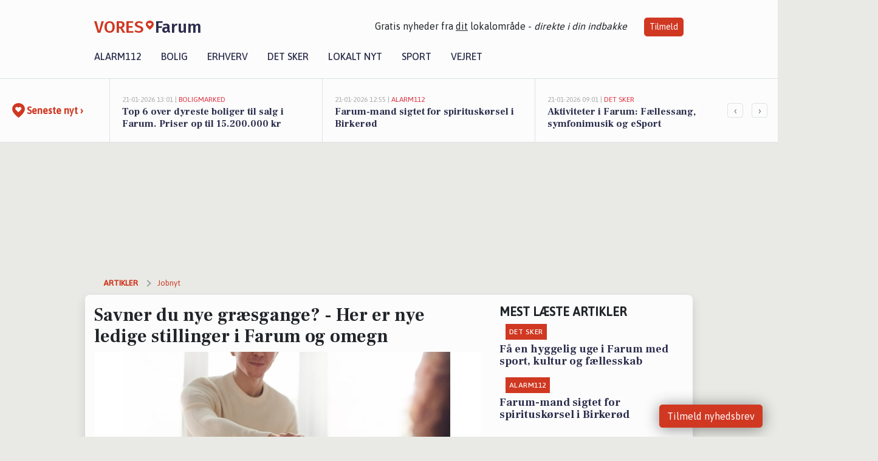

--- FILE ---
content_type: text/html; charset=utf-8
request_url: https://vores-farum.dk/a/savner-du-nye-graesgange-her-er-nye-ledige-stillinger-i-farum-og-omegn/022ffcb4-b33e-4653-bab6-3d89a7d18ee2
body_size: 17645
content:


<!DOCTYPE html>
<html lang="da">
<head>
    <meta charset="utf-8" />
    <meta name="viewport" content="width=device-width, initial-scale=1.0" />
    <title>Savner du nye gr&#xE6;sgange? - Her er nye ledige stillinger i Farum og omegn | VORES Farum</title>
    
    <link href='https://fonts.gstatic.com' rel='preconnect' crossorigin>
<link href='https://assets.vorescdn.dk' rel='preconnect' crossorigin>
    <link rel="manifest" href="/manifest.json">
        <meta name="description" content="Leder du efter nye udfordringer i 3520 Farum? F&#xE5; overblikket over jobmulighederne og v&#xE6;lg mellem over 9 forskellige jobopslag!" />


    <link rel="canonical" href="https://vores-farum.dk/a/savner-du-nye-graesgange-her-er-nye-ledige-stillinger-i-farum-og-omegn/022ffcb4-b33e-4653-bab6-3d89a7d18ee2">


<meta property="fb:app_id" content="603210533761694" />
    <meta property="fb:pages" content="113718376835768" />
        <meta property="og:type" content="article" />
        <meta property="og:image" content="https://assets.vorescdn.dk/vores-by/386c9c27-dfd3-479f-89ea-3b48482abcee.jpg?width=1200&amp;height=630&amp;mode=pad&amp;bgcolor=FFFFFF&amp;scale=both" />
        <meta property="article:published_date" content="2023-05-03T08:34:39" />
        <meta property="article:author" content="Mattias Sundroos " />

    <script type="application/ld+json">
        {"@context":"https://schema.org","@type":"NewsArticle","mainEntityOfPage":{"@type":"WebPage","@id":"https://vores-farum.dk/a/savner-du-nye-graesgange-her-er-nye-ledige-stillinger-i-farum-og-omegn/022ffcb4-b33e-4653-bab6-3d89a7d18ee2"},"headline":"Savner du nye græsgange? - Her er nye ledige stillinger i Farum og omegn","image":["https://assets.vorescdn.dk/vores-by/386c9c27-dfd3-479f-89ea-3b48482abcee.jpg"],"datePublished":"2023-05-03T08:34:39","dateModified":null,"author":{"@type":"Person","name":"Mattias Sundroos "},"publisher":{"@type":"Organization","name":"VORES Farum","logo":{"@type":"ImageObject","url":"https://vores-farum.dk/img/logo/site_square.png"}}}
    </script>



    <meta name="facebook-domain-verification" content="pcevmdyg3rld732vqbloicaploo648" />

    
<link rel="icon" type="image/png" href="/img/icons/icon-152x152.png" />
<link rel="apple-touch-icon" type="image/png" href="/favicon.png" />

<link rel="preload" as="style" href="https://fonts.googleapis.com/css?family=Frank&#x2B;Ruhl&#x2B;Libre:400,700|Asap:400,500|Fira&#x2B;Sans:500|Merriweather:400&amp;display=swap">
<link href="https://fonts.googleapis.com/css?family=Frank&#x2B;Ruhl&#x2B;Libre:400,700|Asap:400,500|Fira&#x2B;Sans:500|Merriweather:400&amp;display=swap" rel="stylesheet" />

<link rel="preload" as="style" href="/dist/main.css?v=4lVlcf_nVVhS9k3-PzDma9gPCqVzZa-xwe6Z3nUGu-A">
<link rel="stylesheet" href="/dist/main.css?v=4lVlcf_nVVhS9k3-PzDma9gPCqVzZa-xwe6Z3nUGu-A" />
        <script type="text/javascript">
        window.dataLayer = window.dataLayer || [];
        window.dataLayer.push({
            dlv_page_type: "artikel_vip",
            dlv_category: "Jobnyt",
            dlv_source: "JobNet"
        });
    </script>

    
    
<script>
var voresConfiguration = {"modules":["floating-subscribe"],"site":{"name":"Farum","siteName":"VORES Farum","hostname":"vores-farum.dk","facebookPageId":113718376835768,"instagramHandle":""},"bannerPlaceholder":{"salesEmail":"salg@voresdigital.dk?subject=Henvendelse fra VORES Farum","logo":"https://assets.vorescdn.dk/remote/vores-farum.dk/img/logo/site.png?width=250"},"facebookAppId":"603210533761694","googleSignInClientId":"643495767278-bqenl96m5li36d9c3e1a1ujch1giorgn.apps.googleusercontent.com","products":{"groceryPlusProductId":"832729fc-0197-4a09-a829-2ad24ec33c74"},"csrf":"CfDJ8FuIb0WNFg9DhYJimJMeEWi9_2v8YV2Ec3uffHsjopzvcm8D4U3tgXySCKEtvUYVkoqPHJ8u8nN-6WO9K5vV2kuMMr6Ax3w0THHyc6417ArO9FEytTnI-oWWTl_8nh2y-DYqpoxI64BD81PQTBamitM","gtmId":"GTM-PMFG7C7"}
</script>

<script src="/dist/essentials-bundle.js?v=hjEg4_jAEA1nYcyRynaMY4wTMfjlzT6aiRLaBhOhzEo" defer></script>
    
<script type="text/javascript">
var utag_data = {
}
</script>
<!-- Loading script asynchronously -->
<script type="text/javascript">
    (function(a,b,c,d){
    a='//tags.tiqcdn.com/utag/jysk-fynske-medier/partners/prod/utag.js';
    b=document;c='script';d=b.createElement(c);d.src=a;d.type='text/java'+c;d.async=true;
    a=b.getElementsByTagName(c)[0];a.parentNode.insertBefore(d,a);
    })();
</script>


<script async='async' src='//macro.adnami.io/macro/hosts/adsm.macro.voresdigital.dk.js'></script>


<script src="//zrzzqdBnFEBxKXGb4.ay.delivery/manager/zrzzqdBnFEBxKXGb4" type="text/javascript" referrerpolicy="no-referrer-when-downgrade"></script>


<script>window.googletag = window.googletag || {cmd: []};</script>
<script>
    googletag.cmd.push(function(){
        googletag.pubads().setTargeting('vd_page', "vores-farum.dk");
googletag.pubads().setTargeting('vd_category', "jobnyt");googletag.pubads().setTargeting('vd_type', "artikel_vip");    });
</script>
</head>
<body>
    

<div class="d-flex flex-column">
    

<header class="" id="header">
    <nav class="navbar navbar-expand-md navbar-light sticky ">
        <div class="container">
            <div class="d-flex flex-wrap align-items-center w-100 justify-content-between">
                    <a class="logo" href="/">
        <span>VORES</span><div class="logo-icon"><img alt="" src="/img/logo/homeheart.svg" aria-hidden="true" /></div><span>Farum</span>
                    </a>
                    <burger-menu></burger-menu>
                    <div class="d-none d-lg-block">
                        <span>Gratis nyheder fra <u>dit</u> lokalområde - <i>direkte i din indbakke</i></span>
                        <button onclick="vmh.showSubscribeModal('Header')" class="ml-4 btn btn-sm btn-primary">Tilmeld</button>
                    </div>
            </div>
                <div class="d-flex flex-wrap align-items-center">
                    
                    <div class="collapse navbar-collapse text-right text-md-center" id="navbarMenu">
                        <ul class="navbar-nav mr-auto mt-2 mt-lg-0">

                            <li class="nav-item">
                                <a class="nav-link" href="/alarm112">
                                    Alarm112
                                </a>
                            </li>
                            <li class="nav-item">
                                <a class="nav-link" href="/bolig">
                                    Bolig
                                </a>
                            </li>
                            <li class="nav-item" site="Site">
                                <a class="nav-link" href="/erhverv">
                                    Erhverv
                                </a>
                            </li>
                            <li class="nav-item">
                                <a class="nav-link" href="/detsker">
                                    Det sker
                                </a>
                            </li>
                            <li class="nav-item">
                                <a class="nav-link" href="/lokaltnyt">
                                    Lokalt nyt
                                </a>
                            </li>
                            <li class="nav-item">
                                <a class="nav-link" href="/sport">
                                    Sport
                                </a>
                            </li>
                            <li class="nav-item align-middle">
                                
                            </li>
                            <li class="nav-item align-middle">
                                <a class="nav-link align-items-center" href="/vejret">
                                    Vejret
                                </a>
                            </li>
                        </ul>
                    </div>
                </div>
        </div>
    </nav>
</header>
    <div class="d-flex flex-column flex-grow-1">
        <div class="flex-grow-1">
                
<div class="news-bar">
    <!-- Label section -->
    <div class="news-bar-label">
        <a class="article-icon" href="/artikler">
            <b class="news-title">Seneste nyt &rsaquo;</b>
        </a>
    </div>

    <!-- News slider section -->
    <div class="news-slider">
            <a class="article-link" href="/artikler?contentId=3745a8ba-f762-4e7a-84e4-9bf05d4b6fae" ga-track-kpi="" data-action="click_article" data-itemid="3745a8ba-f762-4e7a-84e4-9bf05d4b6fae" data-itemtype="Content" data-itemcategory="Boligmarked" data-placement="1" data-container="news_bar_preview">
                <div class="news-bar-item" ga-track-impression="" data-itemid="3745a8ba-f762-4e7a-84e4-9bf05d4b6fae" data-itemtype="Content" data-itemcategory="Boligmarked" data-placement="1" data-container="news_bar_preview">
                    <div class="timeago">21-01-2026 13:01 | </div>
                    <div class="category">Boligmarked</div>
                    <b class="news-title">Top 6 over dyreste boliger til salg i Farum. Priser op til 15.200.000 kr</b>
                </div>
            </a>
            <a class="article-link" href="/artikler?contentId=056d32b8-ea6e-46e8-b7dc-1389d49ed6d6" ga-track-kpi="" data-action="click_article" data-itemid="056d32b8-ea6e-46e8-b7dc-1389d49ed6d6" data-itemtype="Content" data-itemcategory="Alarm112" data-placement="2" data-container="news_bar_preview">
                <div class="news-bar-item" ga-track-impression="" data-itemid="056d32b8-ea6e-46e8-b7dc-1389d49ed6d6" data-itemtype="Content" data-itemcategory="Alarm112" data-placement="2" data-container="news_bar_preview">
                    <div class="timeago">21-01-2026 12:55 | </div>
                    <div class="category">Alarm112</div>
                    <b class="news-title">Farum-mand sigtet for spiritusk&#xF8;rsel i Birker&#xF8;d</b>
                </div>
            </a>
            <a class="article-link" href="/artikler?contentId=179ae7cc-2434-4d3a-92aa-a591035632ae" ga-track-kpi="" data-action="click_article" data-itemid="179ae7cc-2434-4d3a-92aa-a591035632ae" data-itemtype="Content" data-itemcategory="Det sker" data-placement="3" data-container="news_bar_preview">
                <div class="news-bar-item" ga-track-impression="" data-itemid="179ae7cc-2434-4d3a-92aa-a591035632ae" data-itemtype="Content" data-itemcategory="Det sker" data-placement="3" data-container="news_bar_preview">
                    <div class="timeago">21-01-2026 09:01 | </div>
                    <div class="category">Det sker</div>
                    <b class="news-title">Aktiviteter i Farum: F&#xE6;llessang, symfonimusik og eSport</b>
                </div>
            </a>
            <a class="article-link" href="/artikler?contentId=3948e910-14db-41e6-a7fa-6c839fd88c25" ga-track-kpi="" data-action="click_article" data-itemid="3948e910-14db-41e6-a7fa-6c839fd88c25" data-itemtype="Content" data-itemcategory="Alarm112" data-placement="4" data-container="news_bar_preview">
                <div class="news-bar-item" ga-track-impression="" data-itemid="3948e910-14db-41e6-a7fa-6c839fd88c25" data-itemtype="Content" data-itemcategory="Alarm112" data-placement="4" data-container="news_bar_preview">
                    <div class="timeago">20-01-2026 16:04 | </div>
                    <div class="category">Alarm112</div>
                    <b class="news-title">Bilist overs&#xE5; r&#xF8;dt lys: Kollision i kryds</b>
                </div>
            </a>
            <a class="article-link" href="/artikler?contentId=03e92a7a-806d-4b0e-a463-f93d1acca815" ga-track-kpi="" data-action="click_article" data-itemid="03e92a7a-806d-4b0e-a463-f93d1acca815" data-itemtype="Content" data-itemcategory="Alarm112" data-placement="5" data-container="news_bar_preview">
                <div class="news-bar-item" ga-track-impression="" data-itemid="03e92a7a-806d-4b0e-a463-f93d1acca815" data-itemtype="Content" data-itemcategory="Alarm112" data-placement="5" data-container="news_bar_preview">
                    <div class="timeago">19-01-2026 14:04 | </div>
                    <div class="category">Alarm112</div>
                    <b class="news-title">Frederiksborg Brand og Redning: Oprydning efter f&#xE6;rdselsuheld</b>
                </div>
            </a>
            <a class="article-link" href="/artikler?contentId=98760563-eeaa-4fa5-b66e-321db5a2e86c" ga-track-kpi="" data-action="click_article" data-itemid="98760563-eeaa-4fa5-b66e-321db5a2e86c" data-itemtype="Content" data-itemcategory="Det sker" data-placement="6" data-container="news_bar_preview">
                <div class="news-bar-item" ga-track-impression="" data-itemid="98760563-eeaa-4fa5-b66e-321db5a2e86c" data-itemtype="Content" data-itemcategory="Det sker" data-placement="6" data-container="news_bar_preview">
                    <div class="timeago">18-01-2026 12:02 | </div>
                    <div class="category">Det sker</div>
                    <b class="news-title">F&#xE5; en hyggelig uge i Farum med sport, kultur og f&#xE6;llesskab</b>
                </div>
            </a>
            <a class="article-link" href="/artikler?contentId=2e2bace7-20a2-4b0b-b227-04c87042bf5b" ga-track-kpi="" data-action="click_article" data-itemid="2e2bace7-20a2-4b0b-b227-04c87042bf5b" data-itemtype="Content" data-itemcategory="Boligmarked" data-placement="7" data-container="news_bar_preview">
                <div class="news-bar-item" ga-track-impression="" data-itemid="2e2bace7-20a2-4b0b-b227-04c87042bf5b" data-itemtype="Content" data-itemcategory="Boligmarked" data-placement="7" data-container="news_bar_preview">
                    <div class="timeago">18-01-2026 10:00 | </div>
                    <div class="category">Boligmarked</div>
                    <b class="news-title">Rytterg&#xE5;rdsvej 20 er til salg for kun 2.195.000 kr.: Se de billigste boliger til salg i Farum her</b>
                </div>
            </a>
            <a class="article-link" href="/artikler?contentId=38036cb9-24bd-419f-bb00-bc9212309554" ga-track-kpi="" data-action="click_article" data-itemid="38036cb9-24bd-419f-bb00-bc9212309554" data-itemtype="Content" data-itemcategory="Alarm112" data-placement="8" data-container="news_bar_preview">
                <div class="news-bar-item" ga-track-impression="" data-itemid="38036cb9-24bd-419f-bb00-bc9212309554" data-itemtype="Content" data-itemcategory="Alarm112" data-placement="8" data-container="news_bar_preview">
                    <div class="timeago">14-01-2026 16:01 | </div>
                    <div class="category">Alarm112</div>
                    <b class="news-title">Frederiksborg Brand og Redning: Brand i bygning</b>
                </div>
            </a>
            <a class="article-link" href="/artikler?contentId=2a003e3d-2f6c-4d22-b89b-4c71bfe3158a" ga-track-kpi="" data-action="click_article" data-itemid="2a003e3d-2f6c-4d22-b89b-4c71bfe3158a" data-itemtype="Content" data-itemcategory="Alarm112" data-placement="9" data-container="news_bar_preview">
                <div class="news-bar-item" ga-track-impression="" data-itemid="2a003e3d-2f6c-4d22-b89b-4c71bfe3158a" data-itemtype="Content" data-itemcategory="Alarm112" data-placement="9" data-container="news_bar_preview">
                    <div class="timeago">14-01-2026 16:01 | </div>
                    <div class="category">Alarm112</div>
                    <b class="news-title">Frederiksborg Brand og Redning: Brand i bygning</b>
                </div>
            </a>
            <a class="article-link" href="/artikler?contentId=84c776f7-9cab-44f2-b994-b2d4781d3133" ga-track-kpi="" data-action="click_article" data-itemid="84c776f7-9cab-44f2-b994-b2d4781d3133" data-itemtype="Content" data-itemcategory="Boligmarked" data-placement="10" data-container="news_bar_preview">
                <div class="news-bar-item" ga-track-impression="" data-itemid="84c776f7-9cab-44f2-b994-b2d4781d3133" data-itemtype="Content" data-itemcategory="Boligmarked" data-placement="10" data-container="news_bar_preview">
                    <div class="timeago">14-01-2026 13:01 | </div>
                    <div class="category">Boligmarked</div>
                    <b class="news-title">Brudedalen 42 og 2 andre boliger er kommet til salg denne uge i Farum - se boligerne her.</b>
                </div>
            </a>
    </div>

        <!-- Navigation section -->
        <div class="news-bar-navigation">
            <button class="btn btn-outline-secondary" onclick="scrollNewsBar(-350)">&lsaquo;</button>
            <button class="btn btn-outline-secondary" onclick="scrollNewsBar(350)">&rsaquo;</button>
        </div>
</div>
            <div class="container pt-3">
                            <div class="step_sticky step_sticky_left">
    <div data-ay-manager-id="div-gpt-ad-sticky_1">
        <script type="text/javascript">
            window.ayManagerEnv = window.ayManagerEnv || { cmd : []};
            window.ayManagerEnv.cmd.push(function() {
                ayManagerEnv.display("div-gpt-ad-sticky_1");
            });
        </script>
    </div>
</div>
                            <div class="step_sticky step_sticky_right">
    <div data-ay-manager-id="div-gpt-ad-sticky_2">
        <script type="text/javascript">
            window.ayManagerEnv = window.ayManagerEnv || { cmd : []};
            window.ayManagerEnv.cmd.push(function() {
                ayManagerEnv.display("div-gpt-ad-sticky_2");
            });
        </script>
    </div>
</div>
                            
<div class="step_billboard">
    <div data-ay-manager-id="div-gpt-ad-billboard_1">
        <script type="text/javascript">
            window.ayManagerEnv = window.ayManagerEnv || { cmd : []};
            window.ayManagerEnv.cmd.push(function() {
                ayManagerEnv.display("div-gpt-ad-billboard_1");
            });
        </script>
    </div>
</div>
                

<div class="vip-page my-3">
    <div class="row">
        <div class="container">

                
    <div class="row breadcrumbs py-2">
        <div class="col">
            <ol itemscope itemtype="http://schema.org/BreadcrumbList" class="list-unstyled my-0 col d-flex">
                <li itemprop="itemListElement" itemscope itemtype="http://schema.org/ListItem">
                    <a href="/artikler" itemid="/artikler" class="section" itemscope itemtype="http://schema.org/Thing" itemprop="item">
                        <span itemprop="name">Artikler</span>
                    </a>
                    <meta itemprop="position" content="1" />
                </li>
                    <li class="" itemprop="itemListElement" itemscope itemtype="http://schema.org/ListItem">
                            <a href="/artikler/jobnyt" itemid="/artikler/jobnyt" itemscope itemtype="http://schema.org/Thing" itemprop="item">
                                <span itemprop="name">Jobnyt</span>
                            </a>
                        <meta itemprop="position" content="2" />
                    </li>
                    <li class="sr-only" itemprop="itemListElement" itemscope itemtype="http://schema.org/ListItem">
                            <span itemid="/a/savner-du-nye-graesgange-her-er-nye-ledige-stillinger-i-farum-og-omegn/022ffcb4-b33e-4653-bab6-3d89a7d18ee2" itemscope itemtype="http://schema.org/Thing" itemprop="item">
                                <span itemprop="name">Savner du nye gr&#xE6;sgange? - Her er nye ledige stillinger i Farum og omegn</span>
                            </span>
                        <meta itemprop="position" content="3" />
                    </li>
            </ol>
        </div>
    </div>

        </div>
    </div>


    <div class="row">
        <div class="container bg-white shadow pb-4 default-container-padding">
            <div class="row mt-3">
                <div class="col-12 col-lg-8">
                    <article id="022ffcb4-b33e-4653-bab6-3d89a7d18ee2" class="jobnetarticle desktop" data-id="022ffcb4-b33e-4653-bab6-3d89a7d18ee2"
         data-category="Jobnyt" data-assets='[{"id":"386c9c27-dfd3-479f-89ea-3b48482abcee","width":1280,"height":853}]'>
    <h1>
        Savner du nye gr&#xE6;sgange? - Her er nye ledige stillinger i Farum og omegn
    </h1>


            <div class="cover-img-container">
                <img class="cover-img" src="https://assets.vorescdn.dk/vores-by/386c9c27-dfd3-479f-89ea-3b48482abcee.jpg?width=635&amp;height=357&amp;mode=pad&amp;bgcolor=FFFFFF&amp;scale=both" srcset="https://assets.vorescdn.dk/vores-by/386c9c27-dfd3-479f-89ea-3b48482abcee.jpg?width=1270&amp;height=714&amp;mode=pad&amp;bgcolor=FFFFFF&amp;scale=both 2x, https://assets.vorescdn.dk/vores-by/386c9c27-dfd3-479f-89ea-3b48482abcee.jpg?width=635&amp;height=357&amp;mode=pad&amp;bgcolor=FFFFFF&amp;scale=both 1x" data-assetid="386c9c27-dfd3-479f-89ea-3b48482abcee" />
               
            </div>
    <div class="col-12 d-flex editor py-2 mt-1 mb-1 border-bottom border-top pl-0 align-items-center">
            <img alt="Profilbillede" class="mr-3 flex-shrink-0 rounded-circle" width="50" height="50" data-src="https://assets.vorescdn.dk/vores-by/b9e4f553-7d35-456e-99c7-bf3ffae1c00b.jpg?width=50&amp;height=50&amp;mode=crop" data-srcset="https://assets.vorescdn.dk/vores-by/b9e4f553-7d35-456e-99c7-bf3ffae1c00b.jpg?width=100&amp;height=100&amp;mode=crop 2x, https://assets.vorescdn.dk/vores-by/b9e4f553-7d35-456e-99c7-bf3ffae1c00b.jpg?width=50&amp;height=50&amp;mode=crop 1x" data-assetid="b9e4f553-7d35-456e-99c7-bf3ffae1c00b" />
            <div class="d-flex flex-column justify-content-center">
                <span class="article-author">Mattias Sundroos </span>
            </div>
            <div class="d-flex flex-wrap justify-content-end align-items-center" style="margin-left: auto;">

                
<a class="btn btn-sm btn-primary d-flex align-items-center justify-content-center" id="shareLinkBtn" style="white-space: nowrap" title="Del på Facebook" onclick="vmh.shareLink('https%3A%2F%2Fvores-farum.dk%2Fa%2Fsavner-du-nye-graesgange-her-er-nye-ledige-stillinger-i-farum-og-omegn%2F022ffcb4-b33e-4653-bab6-3d89a7d18ee2')">
	Del artikel <img alt="Del på facebook" class="ml-2" style="height: 18px;width: 18px;" src="/img/icons/icon-share-white.svg" />
</a>


            </div>
    </div>
    <div class="d-flex flex-wrap justify-content-between">
            <div>
                <img src="/img/icons/clock-icon.svg" alt="dato" style="height: 11px; width: 11px" />
                <time itemprop="dateCreated datePublished"
                      datetime="2023-05-03T06:34:39Z"
                      class="text-muted">
                    Onsdag d. 03. maj 2023 - kl. 08:34
                </time>
            </div>
    </div>
    <br />

    <div class="article-content">
        
        
<p>
    Savner du en ny kantineordning, kollegaer, eller trænger du bare til en ny chef? Så kan det være tid til, at finde et nyt job!
</p>
<p>
    Jobjunglen kan være svær at finde rundt i, og med de mange græsgange, kan det virke uoverskueligt at finde den grønneste.
</p>
<p>
    Vi har samlet de nyeste ledige stillinger i Farum og omegn, så du kan få inspiration - og måske dit nye job.
</p>
<p>
    Kender du én der trænger til at skifte chefen ud?
</p>

<br />
<ul class="list-unstyled">
        <li class="media pb-4 mb-4 border-bottom">
            <div>
                <a target="_blank" rel="nofollow noopener" href="https://job.jobnet.dk/CV/FindWork/Details/5820118">
                    <h5 class="mt-0">Sommerferieafl&#xF8;ser til Fures&#xF8; Rehabiliteringscenter</h5>
                </a>

                <span>Svanepunktet Rehabiliteringscenter</span>
                    <br />
                    <span><b>Indrykket:</b> 02-05-2023</span>
                <br />
                    <span><b>Ansøgningsfrist:</b> 30-05-2023</span>
            </div>
        </li>
        <li class="media pb-4 mb-4 border-bottom">
            <div>
                <a target="_blank" rel="nofollow noopener" href="https://job.jobnet.dk/CV/FindWork/Details/5818585">
                    <h5 class="mt-0">B&#xF8;rnehuset Lyngholm s&#xF8;ger to p&#xE6;dagogmedhj&#xE6;lpere til vores b&#xF8;rnehave</h5>
                </a>

                <span>B&#xF8;rnehuset Skovbakken</span>
                    <br />
                    <span><b>Indrykket:</b> 02-05-2023</span>
                <br />
                    <span><b>Ansøgningsfrist:</b> 06-05-2023</span>
            </div>
        </li>
        <li class="media pb-4 mb-4 border-bottom">
            <div>
                <a target="_blank" rel="nofollow noopener" href="https://job.jobnet.dk/CV/FindWork/Details/5820882">
                    <h5 class="mt-0">Solvangskolen i Farum s&#xF8;ger pr. 1. august nye l&#xE6;rere &#x2013; er du vores nye SOL[vang]STR&#xC5;LE?</h5>
                </a>

                <span>Solvangskolen</span>
                    <br />
                    <span><b>Indrykket:</b> 27-04-2023</span>
                <br />
                    <span><b>Ansøgningsfrist:</b> 15-05-2023</span>
            </div>
        </li>
        <li class="media pb-4 mb-4 border-bottom">
            <div>
                <a target="_blank" rel="nofollow noopener" href="https://job.jobnet.dk/CV/FindWork/Details/5817293">
                    <h5 class="mt-0">Fures&#xF8; Musikskole s&#xF8;ger en musikp&#xE6;dagog til holdundervisning p&#xE5; for- og grundskolen 15t/ugen</h5>
                </a>

                <span>Fures&#xF8; Musikskole</span>
                    <br />
                    <span><b>Indrykket:</b> 02-05-2023</span>
                <br />
                    <span><b>Ansøgningsfrist:</b> 10-05-2023</span>
            </div>
        </li>
        <li class="media pb-4 mb-4 border-bottom">
            <div>
                <a target="_blank" rel="nofollow noopener" href="https://job.jobnet.dk/CV/FindWork/Details/5810557">
                    <h5 class="mt-0">Digital Marketing Professional (part-time position)</h5>
                </a>

                <span>DynamicsPrint ApS</span>
                    <br />
                    <span><b>Indrykket:</b> 02-05-2023</span>
                <br />
                    <span><b>Ansøgningsfrist:</b> 08-05-2023</span>
            </div>
        </li>
        <li class="media pb-4 mb-4 border-bottom">
            <div>
                <a target="_blank" rel="nofollow noopener" href="https://job.jobnet.dk/CV/FindWork/Details/5823180">
                    <h5 class="mt-0">Produktionsmedarbejder Farum </h5>
                </a>

                <span>Farum Betonindustri A/S</span>
                    <br />
                    <span><b>Indrykket:</b> 01-05-2023</span>
                <br />
                    <span><b>Ansøgningsfrist:</b> 26-06-2023</span>
            </div>
        </li>
        <li class="media pb-4 mb-4 border-bottom">
            <div>
                <a target="_blank" rel="nofollow noopener" href="https://job.jobnet.dk/CV/FindWork/Details/5752003">
                    <h5 class="mt-0">P&#xE6;dagog eller erfaren hj&#xE6;lper s&#xF8;ges til 13 &#xE5;rig dreng med ADHD</h5>
                </a>

                <span>DUOS A/S</span>
                    <br />
                    <span><b>Indrykket:</b> 01-05-2023</span>
                    <br />
<b>Arbejdstider:</b> Dag, Aften                <br />
                    <span><b>Ansøgningsfrist:</b> 26-06-2023</span>
            </div>
        </li>
        <li class="media pb-4 mb-4 border-bottom">
            <div>
                <a target="_blank" rel="nofollow noopener" href="https://job.jobnet.dk/CV/FindWork/Details/5600050">
                    <h5 class="mt-0">Mass&#xF8;r med fleksible arbejdstider i Farum og omegn</h5>
                </a>

                <span>RaskRask</span>
                    <br />
                    <span><b>Indrykket:</b> 28-04-2023</span>
                    <br />
<b>Arbejdstider:</b> Dag, Aften, Weekend                <br />
                    <span><b>Ansøgningsfrist:</b> 23-06-2023</span>
            </div>
        </li>
        <li class="media pb-4 mb-4 border-bottom">
            <div>
                <a target="_blank" rel="nofollow noopener" href="https://job.jobnet.dk/CV/FindWork/Details/5821520">
                    <h5 class="mt-0">Reng&#xF8;ringsassistent, Farum</h5>
                </a>

                <span>Tennberg Reng&#xF8;ring ApS</span>
                    <br />
                    <span><b>Indrykket:</b> 27-04-2023</span>
                    <br />
<b>Arbejdstider:</b> Aften, Weekend                <br />
                    <span><b>Ansøgningsfrist:</b> 04-05-2023</span>
            </div>
        </li>
        <li class="media pb-4 mb-4 border-bottom">
            <div>
                <a target="_blank" rel="nofollow noopener" href="https://job.jobnet.dk/CV/FindWork/Details/5821239">
                    <h5 class="mt-0">Butiksassistent (fuld tid) - Farum</h5>
                </a>

                <span>JEM &amp; FIX A/S</span>
                    <br />
                    <span><b>Indrykket:</b> 26-04-2023</span>
                <br />
                    <span><b>Ansøgningsfrist:</b> 26-05-2023</span>
            </div>
        </li>


</ul>

    </div>
    
            <div class="d-flex flex-wrap justify-content-between">
                <small class="text-muted">Denne artikel er skrevet af Mattias Sundroos  og data er automatisk hentet fra eksterne kilder, herunder JobNet.</small>
            </div>


        <div class="d-flex flex-wrap justify-content-between">
                <small class="text-muted">Kilde: JobNet</small>
        </div>




        
    <div class="d-flex justify-content-center py-3 pb-5 w-100">
        <a class="b4nn3r w300_h160"
           aria-hidden="true"
           title="Reklame"
           href="https://www.lagersalg.com/?utm_source=vores-farum.dk&amp;utm_medium=banner"
           rel="noopener nofollow"
           target="_blank"
           data-background="https://assets.vorescdn.dk/vores-by/d19e68de-c90f-4037-8a36-804ae5516b95.jpg?width=300&amp;height=160&amp;mode=crop&amp;bgcolor=FFFFFF"
           data-backgroundretina="https://assets.vorescdn.dk/vores-by/d19e68de-c90f-4037-8a36-804ae5516b95.jpg?width=600&amp;height=320&amp;mode=crop&amp;bgcolor=FFFFFF"
           data-id="68790166-49f9-4a66-a320-a0700edd7a24"
           data-track="True"
           data-allowduplicates="False"
           data-onlyshowbannersfrombusinesseswithproductid="">
        </a>

</div>

</article>

                    <div class="row justify-content-center border-top py-3">
                        <div class="col-md-6 col-sm my-2">
                            <email-signup-widget 
    data-location="Article" 
    ></email-signup-widget>
                        </div>
                    </div>

                </div>
                <div class="col-12 col-lg-4 order-2 order-md-1">
                    
                        <div>
                                <h5 class="text-uppercase font-weight-bold pb-3">Mest læste artikler</h5>
        <div class="row pb-3 mb-3">
            <div class="col">
                

<a class="top-story article-link h-100" href="/a/faa-en-hyggelig-uge-i-farum-med-sport-kultur-og-faellesskab/98760563-eeaa-4fa5-b66e-321db5a2e86c" ga-track-impression="" data-itemid="98760563-eeaa-4fa5-b66e-321db5a2e86c" data-itemtype="Content" data-itemcategory="Det sker" data-container="medium_article_preview" ga-track-kpi="" data-action="click_article">
    <div class="top-story-header">
        <div class="img-container">
            <div class="img-bg " data-background="https://assets.vorescdn.dk/vores-by/0efdf911-0527-4739-a102-726315cb10f3.jpg?width=300&amp;height=169&amp;mode=max&amp;bgcolor=FFFFFF&amp;quality=90&amp;c.focus=faces" data-backgroundretina="https://assets.vorescdn.dk/vores-by/0efdf911-0527-4739-a102-726315cb10f3.jpg?width=600&amp;height=338&amp;mode=max&amp;bgcolor=FFFFFF&amp;quality=90&amp;c.focus=faces" data-assetid="0efdf911-0527-4739-a102-726315cb10f3">
            </div>
        </div>

        <div class="categories">   
                <div class="category">Det sker</div>
        </div>
        
    </div>

    <h2 class="mt-3 mb-0">F&#xE5; en hyggelig uge i Farum med sport, kultur og f&#xE6;llesskab</h2>
</a>
            </div>
        </div>
        <div class="row pb-3 mb-3">
            <div class="col">
                

<a class="top-story article-link h-100" href="/a/farum-mand-sigtet-for-spirituskoersel-i-birkeroed/056d32b8-ea6e-46e8-b7dc-1389d49ed6d6" ga-track-impression="" data-itemid="056d32b8-ea6e-46e8-b7dc-1389d49ed6d6" data-itemtype="Content" data-itemcategory="Alarm112" data-container="medium_article_preview" ga-track-kpi="" data-action="click_article">
    <div class="top-story-header">
        <div class="img-container">
            <div class="img-bg " data-background="https://assets.vorescdn.dk/vores-by/472cee18-87d9-44e3-907d-7a36f4803bfb.jpg?width=300&amp;height=169&amp;mode=max&amp;bgcolor=FFFFFF&amp;quality=90&amp;c.focus=faces" data-backgroundretina="https://assets.vorescdn.dk/vores-by/472cee18-87d9-44e3-907d-7a36f4803bfb.jpg?width=600&amp;height=338&amp;mode=max&amp;bgcolor=FFFFFF&amp;quality=90&amp;c.focus=faces" data-assetid="472cee18-87d9-44e3-907d-7a36f4803bfb">
            </div>
        </div>

        <div class="categories">   
                <div class="category">Alarm112</div>
        </div>
        
    </div>

    <h2 class="mt-3 mb-0">Farum-mand sigtet for spiritusk&#xF8;rsel i Birker&#xF8;d</h2>
</a>
            </div>
        </div>

                        </div>
                    
                    <div class="w-100 border-bottom py-3">
                        <a class="d-flex align-items-center cta" href="/brugerindhold/opret-lykoenskning">
                            <img class="mr-4" alt="lykønskning" src="/img/icons/icon-lykkeoenskning.svg" />
                            <span class="flex-grow-1">
                                Send en gratis lykønskning
                            </span>
                        </a>
                    </div>
                    <div class="w-100 border-bottom py-3">
                        <a class="d-flex align-items-center cta" href="/opret-mindeside">
                            <img class="mr-4" alt="mindeord" src="/img/icons/icon-mindeord.svg" />
                            <span class="flex-grow-1">
                                Opret mindeside
                            </span>
                        </a>
                    </div>
                    <div class="w-100 py-3">
                        <a class="d-flex align-items-center cta" href="/brugerindhold/opret-nyhed">
                            <img class="mr-4" alt="læserbidrag" src="/img/icons/icon-laeserbidrag.svg" />
                            <span class="flex-grow-1">
                                Indsend dit læserbidrag
                            </span>
                        </a>
                    </div>
                    <facebook-carousel data-breakpoints='{
                  "540": {
                    "slidesPerView": 2
                  },
                  "758": {
                    "slidesPerView": 3
                  },
                  "960": {
                    "slidesPerView": 1
                  }
                }'
                    data-container="facebook_post_carousel"></facebook-carousel>
                    <div class="mb-3">
                        <div class="w-100 d-flex justify-content-center border-bottom py-4">
        <div class="b4nn3r lazy w300_h160"
             data-size="w300_h160"
             data-placement=""
             data-allowplaceholder="False"
             data-onlyshowbannersfrombusinesseswithproductid="">
        </div>

</div>
                    </div>
                        
<div class="step_rectangle">
    <div data-ay-manager-id="div-gpt-ad-rectangle_1">
        <script type="text/javascript">
            window.ayManagerEnv = window.ayManagerEnv || { cmd : []};
            window.ayManagerEnv.cmd.push(function() {
                ayManagerEnv.display("div-gpt-ad-rectangle_1");
            });
        </script>
    </div>
</div>
                </div>
                    <div class="col-12 order-1 order-md-2">
                            
<div class="step_billboard">
    <div data-ay-manager-id="div-gpt-ad-billboard_2">
        <script type="text/javascript">
            window.ayManagerEnv = window.ayManagerEnv || { cmd : []};
            window.ayManagerEnv.cmd.push(function() {
                ayManagerEnv.display("div-gpt-ad-billboard_2");
            });
        </script>
    </div>
</div>
                    </div>
                <div class="col-12 order-3 order-md-3">
                    <div class="row mt-3">
                        <div class="col-12 col-lg-8">
                            
<div class="article-stream" style="padding-right: 5px; padding-left: 5px">
    
    <div class="mb-5">
        <div class="row">
            <div class="col">
                

<a class="cover-story article-link desktop" href="/a/top-6-over-dyreste-boliger-til-salg-i-farum-priser-op-til-15200000-kr/3745a8ba-f762-4e7a-84e4-9bf05d4b6fae" ga-track-impression="" data-itemid="3745a8ba-f762-4e7a-84e4-9bf05d4b6fae" data-itemtype="Content" data-itemcategory="Boligmarked" data-container="big_article_preview" ga-track-kpi="" data-action="click_article">
    <div class="cover-story-header">
        <div class="img-container">
            <div class="img-bg " style="background-image: url(https://assets.vorescdn.dk/vores-by/1809c403-9d97-4948-9c17-49c44ef4c392.jpg?width=630&amp;height=354&amp;mode=max&amp;bgcolor=FFFFFF&amp;c.focus=faces);" data-assetid="1809c403-9d97-4948-9c17-49c44ef4c392">
            </div>
        </div>

        <div class="categories">
                <div class="category">Boligmarked</div>
        </div>        
    </div>

    <h2 class="h1 mt-3">Top 6 over dyreste boliger til salg i Farum. Priser op til 15.200.000 kr</h2>
</a>
            </div>
        </div>
    </div>


    
    <div class="mb-5">
        <div class="row ">
            <div class="col-6" style="padding-right: 10px">
                

<a class="top-story article-link h-100" href="/a/farum-mand-sigtet-for-spirituskoersel-i-birkeroed/056d32b8-ea6e-46e8-b7dc-1389d49ed6d6" ga-track-impression="" data-itemid="056d32b8-ea6e-46e8-b7dc-1389d49ed6d6" data-itemtype="Content" data-itemcategory="Alarm112" data-container="medium_article_preview" ga-track-kpi="" data-action="click_article">
    <div class="top-story-header">
        <div class="img-container">
            <div class="img-bg " data-background="https://assets.vorescdn.dk/vores-by/472cee18-87d9-44e3-907d-7a36f4803bfb.jpg?width=300&amp;height=169&amp;mode=max&amp;bgcolor=FFFFFF&amp;quality=90&amp;c.focus=faces" data-backgroundretina="https://assets.vorescdn.dk/vores-by/472cee18-87d9-44e3-907d-7a36f4803bfb.jpg?width=600&amp;height=338&amp;mode=max&amp;bgcolor=FFFFFF&amp;quality=90&amp;c.focus=faces" data-assetid="472cee18-87d9-44e3-907d-7a36f4803bfb">
            </div>
        </div>

        <div class="categories">   
                <div class="category">Alarm112</div>
        </div>
        
    </div>

    <h2 class="mt-3 mb-0">Farum-mand sigtet for spiritusk&#xF8;rsel i Birker&#xF8;d</h2>
</a>
            </div>
            <div class="col-6" style="padding-left: 10px">
                

<a class="top-story article-link h-100" href="/a/aktiviteter-i-farum-faellessang-symfonimusik-og-esport/179ae7cc-2434-4d3a-92aa-a591035632ae" ga-track-impression="" data-itemid="179ae7cc-2434-4d3a-92aa-a591035632ae" data-itemtype="Content" data-itemcategory="Det sker" data-container="medium_article_preview" ga-track-kpi="" data-action="click_article">
    <div class="top-story-header">
        <div class="img-container">
            <div class="img-bg " data-background="https://assets.vorescdn.dk/vores-by/e04576d2-7ef7-464f-ba58-9932dca896e6.jpg?width=300&amp;height=169&amp;mode=max&amp;bgcolor=FFFFFF&amp;quality=90&amp;c.focus=faces" data-backgroundretina="https://assets.vorescdn.dk/vores-by/e04576d2-7ef7-464f-ba58-9932dca896e6.jpg?width=600&amp;height=338&amp;mode=max&amp;bgcolor=FFFFFF&amp;quality=90&amp;c.focus=faces" data-assetid="e04576d2-7ef7-464f-ba58-9932dca896e6">
            </div>
        </div>

        <div class="categories">   
                <div class="category">Det sker</div>
        </div>
        
    </div>

    <h2 class="mt-3 mb-0">Aktiviteter i Farum: F&#xE6;llessang, symfonimusik og eSport</h2>
</a>
            </div>
        </div>
    </div>


    
    <div class="mb-5">
        <div class="row ">
            <div class="col-6" style="padding-right: 10px">
                

<a class="top-story article-link h-100" href="/a/frederiksborg-brand-og-redning-oprydning-efter-faerdselsuheld/03e92a7a-806d-4b0e-a463-f93d1acca815" ga-track-impression="" data-itemid="03e92a7a-806d-4b0e-a463-f93d1acca815" data-itemtype="Content" data-itemcategory="Alarm112" data-container="medium_article_preview" ga-track-kpi="" data-action="click_article">
    <div class="top-story-header">
        <div class="img-container">
            <div class="img-bg " data-background="https://assets.vorescdn.dk/vores-by/1ad5e71e-b99e-4405-978f-5f37508b0290.jpg?width=300&amp;height=169&amp;mode=max&amp;bgcolor=FFFFFF&amp;quality=90&amp;c.focus=faces" data-backgroundretina="https://assets.vorescdn.dk/vores-by/1ad5e71e-b99e-4405-978f-5f37508b0290.jpg?width=600&amp;height=338&amp;mode=max&amp;bgcolor=FFFFFF&amp;quality=90&amp;c.focus=faces" data-assetid="1ad5e71e-b99e-4405-978f-5f37508b0290">
            </div>
        </div>

        <div class="categories">   
                <div class="category">Alarm112</div>
        </div>
        
    </div>

    <h2 class="mt-3 mb-0">Frederiksborg Brand og Redning: Oprydning efter f&#xE6;rdselsuheld</h2>
</a>
            </div>
            <div class="col-6" style="padding-left: 10px">
                

<a class="top-story article-link h-100" href="/a/faa-en-hyggelig-uge-i-farum-med-sport-kultur-og-faellesskab/98760563-eeaa-4fa5-b66e-321db5a2e86c" ga-track-impression="" data-itemid="98760563-eeaa-4fa5-b66e-321db5a2e86c" data-itemtype="Content" data-itemcategory="Det sker" data-container="medium_article_preview" ga-track-kpi="" data-action="click_article">
    <div class="top-story-header">
        <div class="img-container">
            <div class="img-bg " data-background="https://assets.vorescdn.dk/vores-by/0efdf911-0527-4739-a102-726315cb10f3.jpg?width=300&amp;height=169&amp;mode=max&amp;bgcolor=FFFFFF&amp;quality=90&amp;c.focus=faces" data-backgroundretina="https://assets.vorescdn.dk/vores-by/0efdf911-0527-4739-a102-726315cb10f3.jpg?width=600&amp;height=338&amp;mode=max&amp;bgcolor=FFFFFF&amp;quality=90&amp;c.focus=faces" data-assetid="0efdf911-0527-4739-a102-726315cb10f3">
            </div>
        </div>

        <div class="categories">   
                <div class="category">Det sker</div>
        </div>
        
    </div>

    <h2 class="mt-3 mb-0">F&#xE5; en hyggelig uge i Farum med sport, kultur og f&#xE6;llesskab</h2>
</a>
            </div>
        </div>
    </div>

    
    <div class="mb-5">
        <div class="row ">
            <div class="col-6" style="padding-right: 10px">
                

<a class="top-story article-link h-100" href="/a/ryttergaardsvej-20-er-til-salg-for-kun-2195000-kr-se-de-billigste-boliger-til-salg-i-farum-her/2e2bace7-20a2-4b0b-b227-04c87042bf5b" ga-track-impression="" data-itemid="2e2bace7-20a2-4b0b-b227-04c87042bf5b" data-itemtype="Content" data-itemcategory="Boligmarked" data-container="medium_article_preview" ga-track-kpi="" data-action="click_article">
    <div class="top-story-header">
        <div class="img-container">
            <div class="img-bg " data-background="https://assets.vorescdn.dk/vores-by/0122f9a0-7888-4f4a-9608-e4ea5b28b75f.jpg?width=300&amp;height=169&amp;mode=max&amp;bgcolor=FFFFFF&amp;quality=90&amp;c.focus=faces" data-backgroundretina="https://assets.vorescdn.dk/vores-by/0122f9a0-7888-4f4a-9608-e4ea5b28b75f.jpg?width=600&amp;height=338&amp;mode=max&amp;bgcolor=FFFFFF&amp;quality=90&amp;c.focus=faces" data-assetid="0122f9a0-7888-4f4a-9608-e4ea5b28b75f">
            </div>
        </div>

        <div class="categories">   
                <div class="category">Boligmarked</div>
        </div>
        
    </div>

    <h2 class="mt-3 mb-0">Rytterg&#xE5;rdsvej 20 er til salg for kun 2.195.000 kr.: Se de billigste boliger til salg i Farum her</h2>
</a>
            </div>
            <div class="col-6" style="padding-left: 10px">
                

<a class="top-story article-link h-100" href="/a/frederiksborg-brand-og-redning-brand-i-bygning/38036cb9-24bd-419f-bb00-bc9212309554" ga-track-impression="" data-itemid="38036cb9-24bd-419f-bb00-bc9212309554" data-itemtype="Content" data-itemcategory="Alarm112" data-container="medium_article_preview" ga-track-kpi="" data-action="click_article">
    <div class="top-story-header">
        <div class="img-container">
            <div class="img-bg " data-background="https://assets.vorescdn.dk/vores-by/ec44c6be-af32-4e20-9cf7-8646f65c8534.jpg?width=300&amp;height=169&amp;mode=max&amp;bgcolor=FFFFFF&amp;quality=90&amp;c.focus=faces" data-backgroundretina="https://assets.vorescdn.dk/vores-by/ec44c6be-af32-4e20-9cf7-8646f65c8534.jpg?width=600&amp;height=338&amp;mode=max&amp;bgcolor=FFFFFF&amp;quality=90&amp;c.focus=faces" data-assetid="ec44c6be-af32-4e20-9cf7-8646f65c8534">
            </div>
        </div>

        <div class="categories">   
                <div class="category">Alarm112</div>
        </div>
        
    </div>

    <h2 class="mt-3 mb-0">Frederiksborg Brand og Redning: Brand i bygning</h2>
</a>
            </div>
        </div>
    </div>



        

        <div class="row py-2 mb-5">
            <div class="col">
                
        <span class="sectionheader">Boliger til salg i Farum</span>
    <div class="row d-flex flex-wrap justify-content-between rentalproperties">
                <div class="col-12 col-sm-6 mb-3 mx-0">
                    
<div class="property">
        <div ga-track-impression="" data-itemid="a2043482-d28d-4edd-9639-04f16ff82840" data-itemtype="Property" data-customerid="" data-businessid="" data-placement="1" data-container="property_showcase" data-containervariant="standard">
            <a href="https://www.boliga.dk/bolig/2292777" target="_blank" rel="noopener" class="pb-4">

                <img alt="billede af boligen" data-src="https://assets.vorescdn.dk/remote/i.boliga.org/dk/550x/2292/2292777.jpg?width=640&amp;height=320&amp;mode=crop&amp;c.focus=faces" style="max-width:100%" class="pr-1" />

                <span class="rightlabel">5.895.000 kr</span>

                    <span class="rightlowerlabel">181 m<sup>2</sup></span>

                <h6 class="pt-2" style="color:#2B2D4C;font-weight:bold">Rytterhaven 4, 3520 Farum</h6>
            </a>
        </div>
</div>
                </div>
                <div class="col-12 col-sm-6 mb-3 mx-0">
                    
<div class="property">
        <div ga-track-impression="" data-itemid="32fd171d-4f09-4e61-aa5a-08e63044454d" data-itemtype="Property" data-customerid="" data-businessid="" data-placement="2" data-container="property_showcase" data-containervariant="standard">
            <a href="https://www.boliga.dk/bolig/2288780" target="_blank" rel="noopener" class="pb-4">

                <img alt="billede af boligen" data-src="https://assets.vorescdn.dk/remote/i.boliga.org/dk/550x/2288/2288780.jpg?width=640&amp;height=320&amp;mode=crop&amp;c.focus=faces" style="max-width:100%" class="pr-1" />

                <span class="rightlabel">4.975.000 kr</span>

                    <span class="rightlowerlabel">131 m<sup>2</sup></span>

                <h6 class="pt-2" style="color:#2B2D4C;font-weight:bold">Bavnebj&#xE6;rgspark 22, 3520 Farum</h6>
            </a>
        </div>
</div>
                </div>
                <div class="col-12 col-sm-6 mb-3 mx-0">
                    
<div class="property">
        <div ga-track-impression="" data-itemid="9a98c856-d67b-4c1e-89bf-194d3dbb51b2" data-itemtype="Property" data-customerid="" data-businessid="" data-placement="3" data-container="property_showcase" data-containervariant="standard">
            <a href="https://www.boliga.dk/bolig/2277739" target="_blank" rel="noopener" class="pb-4">

                <img alt="billede af boligen" data-src="https://assets.vorescdn.dk/remote/i.boliga.org/dk/550x/2277/2277739.jpg?width=640&amp;height=320&amp;mode=crop&amp;c.focus=faces" style="max-width:100%" class="pr-1" />

                <span class="rightlabel">9.950.000 kr</span>

                    <span class="rightlowerlabel">199 m<sup>2</sup></span>

                <h6 class="pt-2" style="color:#2B2D4C;font-weight:bold">Ganl&#xF8;sevej 41, 3520 Farum</h6>
            </a>
        </div>
</div>
                </div>
                <div class="col-12 col-sm-6 mb-3 mx-0">
                    
<div class="property">
        <div ga-track-impression="" data-itemid="bd9a506a-abc3-47f5-9d37-19c94e99ffaa" data-itemtype="Property" data-customerid="" data-businessid="" data-placement="4" data-container="property_showcase" data-containervariant="standard">
            <a href="https://www.boliga.dk/bolig/2288190" target="_blank" rel="noopener" class="pb-4">

                <img alt="billede af boligen" data-src="https://assets.vorescdn.dk/remote/i.boliga.org/dk/550x/2288/2288190.jpg?width=640&amp;height=320&amp;mode=crop&amp;c.focus=faces" style="max-width:100%" class="pr-1" />

                <span class="rightlabel">5.800.000 kr</span>

                    <span class="rightlowerlabel">132 m<sup>2</sup></span>

                <h6 class="pt-2" style="color:#2B2D4C;font-weight:bold">Brudev&#xE6;nget 35, 3520 Farum</h6>
            </a>
        </div>
</div>
                </div>

            <div class="col-12 lead-form font-sans">
                <lead-form data-csrf="CfDJ8FuIb0WNFg9DhYJimJMeEWjj8knkaR9rh5CxZiEW_NgtnNJURF7RQWjJORsVfvB4eupQZrr2Z6VMqcOSkUGYmOlSS8ikUH89k2Iie3p3CsIMla3172iB4iA-993jm2YnUAP1ijU-T_h2EHSds3rPSD0" data-eventsection="PropertyShowcase" />
            </div>
    </div>

            </div>
        </div>


    

    

    




    

    

    


    <div class="py-3 mb-5 border-y">
        <div class="row">
                <div class="col-6" style="padding-right: 10px">
                    <div class="w-100 d-flex justify-content-center pb-0 pt-4 pt-md-0">
        <div class="b4nn3r lazy w300_h160"
             data-size="w300_h160"
             data-placement=""
             data-allowplaceholder="False"
             data-onlyshowbannersfrombusinesseswithproductid="">
        </div>

</div>
                </div>
                <div class="col-6" style="padding-left: 10px">
                    <div class="w-100 d-flex justify-content-center pb-0 pt-4 pt-md-0">
        <div class="b4nn3r lazy w300_h160"
             data-size="w300_h160"
             data-placement=""
             data-allowplaceholder="False"
             data-onlyshowbannersfrombusinesseswithproductid="">
        </div>

</div>
                </div>
        </div>
    </div>
</div>
                        </div>

                        <div class="col-12 col-lg-4">
                                
<div class="step_rectangle">
    <div data-ay-manager-id="div-gpt-ad-rectangle_2">
        <script type="text/javascript">
            window.ayManagerEnv = window.ayManagerEnv || { cmd : []};
            window.ayManagerEnv.cmd.push(function() {
                ayManagerEnv.display("div-gpt-ad-rectangle_2");
            });
        </script>
    </div>
</div>
                        </div>
                    </div>
                    
                </div>
                <div class="col-12 order-4 order-md-4">
                    <div class="border-top">
                        <h5 class="text-uppercase py-4">Flere artikler</h5>
                        
                            
<div class="row">
        <div class="col-6 col-md-4 mb-3">
            

<a class="top-story article-link h-100" href="/a/top-6-over-dyreste-boliger-til-salg-i-farum-priser-op-til-15200000-kr/3745a8ba-f762-4e7a-84e4-9bf05d4b6fae" ga-track-impression="" data-itemid="3745a8ba-f762-4e7a-84e4-9bf05d4b6fae" data-itemtype="Content" data-itemcategory="Boligmarked" data-container="medium_article_preview" ga-track-kpi="" data-action="click_article">
    <div class="top-story-header">
        <div class="img-container">
            <div class="img-bg " data-background="https://assets.vorescdn.dk/vores-by/1809c403-9d97-4948-9c17-49c44ef4c392.jpg?width=300&amp;height=169&amp;mode=max&amp;bgcolor=FFFFFF&amp;quality=90&amp;c.focus=faces" data-backgroundretina="https://assets.vorescdn.dk/vores-by/1809c403-9d97-4948-9c17-49c44ef4c392.jpg?width=600&amp;height=338&amp;mode=max&amp;bgcolor=FFFFFF&amp;quality=90&amp;c.focus=faces" data-assetid="1809c403-9d97-4948-9c17-49c44ef4c392">
            </div>
        </div>

        <div class="categories">   
                <div class="category">Boligmarked</div>
        </div>
        
    </div>

    <h2 class="mt-3 mb-0">Top 6 over dyreste boliger til salg i Farum. Priser op til 15.200.000 kr</h2>
</a>
        </div>
        <div class="col-6 col-md-4 mb-3">
            

<a class="top-story article-link h-100" href="/a/farum-mand-sigtet-for-spirituskoersel-i-birkeroed/056d32b8-ea6e-46e8-b7dc-1389d49ed6d6" ga-track-impression="" data-itemid="056d32b8-ea6e-46e8-b7dc-1389d49ed6d6" data-itemtype="Content" data-itemcategory="Alarm112" data-container="medium_article_preview" ga-track-kpi="" data-action="click_article">
    <div class="top-story-header">
        <div class="img-container">
            <div class="img-bg " data-background="https://assets.vorescdn.dk/vores-by/472cee18-87d9-44e3-907d-7a36f4803bfb.jpg?width=300&amp;height=169&amp;mode=max&amp;bgcolor=FFFFFF&amp;quality=90&amp;c.focus=faces" data-backgroundretina="https://assets.vorescdn.dk/vores-by/472cee18-87d9-44e3-907d-7a36f4803bfb.jpg?width=600&amp;height=338&amp;mode=max&amp;bgcolor=FFFFFF&amp;quality=90&amp;c.focus=faces" data-assetid="472cee18-87d9-44e3-907d-7a36f4803bfb">
            </div>
        </div>

        <div class="categories">   
                <div class="category">Alarm112</div>
        </div>
        
    </div>

    <h2 class="mt-3 mb-0">Farum-mand sigtet for spiritusk&#xF8;rsel i Birker&#xF8;d</h2>
</a>
        </div>
        <div class="col-6 col-md-4 mb-3">
            

<a class="top-story article-link h-100" href="/a/frederiksborg-brand-og-redning-oprydning-efter-faerdselsuheld/03e92a7a-806d-4b0e-a463-f93d1acca815" ga-track-impression="" data-itemid="03e92a7a-806d-4b0e-a463-f93d1acca815" data-itemtype="Content" data-itemcategory="Alarm112" data-container="medium_article_preview" ga-track-kpi="" data-action="click_article">
    <div class="top-story-header">
        <div class="img-container">
            <div class="img-bg " data-background="https://assets.vorescdn.dk/vores-by/1ad5e71e-b99e-4405-978f-5f37508b0290.jpg?width=300&amp;height=169&amp;mode=max&amp;bgcolor=FFFFFF&amp;quality=90&amp;c.focus=faces" data-backgroundretina="https://assets.vorescdn.dk/vores-by/1ad5e71e-b99e-4405-978f-5f37508b0290.jpg?width=600&amp;height=338&amp;mode=max&amp;bgcolor=FFFFFF&amp;quality=90&amp;c.focus=faces" data-assetid="1ad5e71e-b99e-4405-978f-5f37508b0290">
            </div>
        </div>

        <div class="categories">   
                <div class="category">Alarm112</div>
        </div>
        
    </div>

    <h2 class="mt-3 mb-0">Frederiksborg Brand og Redning: Oprydning efter f&#xE6;rdselsuheld</h2>
</a>
        </div>
        <div class="col-6 col-md-4 mb-3">
            

<a class="top-story article-link h-100" href="/a/furesoegaardsvej-56-i-farum-er-solgt-for-6000000-se-koeberen-og-2-andre-solgte-boliger/34a1f31e-5401-4e72-a990-853cc2759cb3" ga-track-impression="" data-itemid="34a1f31e-5401-4e72-a990-853cc2759cb3" data-itemtype="Content" data-itemcategory="Boligmarked" data-container="medium_article_preview" ga-track-kpi="" data-action="click_article">
    <div class="top-story-header">
        <div class="img-container">
            <div class="img-bg " data-background="https://assets.vorescdn.dk/vores-by/25d771ae-4f19-41a1-a4ef-5b2c7664cb08.jpg?width=300&amp;height=169&amp;mode=max&amp;bgcolor=FFFFFF&amp;quality=90&amp;c.focus=faces" data-backgroundretina="https://assets.vorescdn.dk/vores-by/25d771ae-4f19-41a1-a4ef-5b2c7664cb08.jpg?width=600&amp;height=338&amp;mode=max&amp;bgcolor=FFFFFF&amp;quality=90&amp;c.focus=faces" data-assetid="25d771ae-4f19-41a1-a4ef-5b2c7664cb08">
            </div>
        </div>

        <div class="categories">   
                <div class="category">Boligmarked</div>
        </div>
        
    </div>

    <h2 class="mt-3 mb-0">Fures&#xF8;g&#xE5;rdsvej 56 i Farum er solgt for 6.000.000 - se k&#xF8;beren og 2 andre solgte boliger</h2>
</a>
        </div>
        <div class="col-6 col-md-4 mb-3">
            

<a class="top-story article-link h-100" href="/a/10-dyreste-biler-til-salg-i-naerheden-af-furesoe-kommune/1f7f61dc-0d23-4519-9569-e9977bdd1705" ga-track-impression="" data-itemid="1f7f61dc-0d23-4519-9569-e9977bdd1705" data-itemtype="Content" data-itemcategory="Biler" data-container="medium_article_preview" ga-track-kpi="" data-action="click_article">
    <div class="top-story-header">
        <div class="img-container">
            <div class="img-bg " data-background="https://assets.vorescdn.dk/vores-by/21718809-aa32-497d-ac69-bbdbe409b03e.jpg?width=300&amp;height=169&amp;mode=max&amp;bgcolor=FFFFFF&amp;quality=90&amp;c.focus=faces" data-backgroundretina="https://assets.vorescdn.dk/vores-by/21718809-aa32-497d-ac69-bbdbe409b03e.jpg?width=600&amp;height=338&amp;mode=max&amp;bgcolor=FFFFFF&amp;quality=90&amp;c.focus=faces" data-assetid="21718809-aa32-497d-ac69-bbdbe409b03e">
            </div>
        </div>

        <div class="categories">   
                <div class="category">Biler</div>
        </div>
        
    </div>

    <h2 class="mt-3 mb-0">10 dyreste biler til salg i n&#xE6;rheden af Fures&#xF8; Kommune</h2>
</a>
        </div>
        <div class="col-6 col-md-4 mb-3">
            

<a class="top-story article-link h-100" href="/a/aktiviteter-i-farum-faellessang-symfonimusik-og-esport/179ae7cc-2434-4d3a-92aa-a591035632ae" ga-track-impression="" data-itemid="179ae7cc-2434-4d3a-92aa-a591035632ae" data-itemtype="Content" data-itemcategory="Det sker" data-container="medium_article_preview" ga-track-kpi="" data-action="click_article">
    <div class="top-story-header">
        <div class="img-container">
            <div class="img-bg " data-background="https://assets.vorescdn.dk/vores-by/e04576d2-7ef7-464f-ba58-9932dca896e6.jpg?width=300&amp;height=169&amp;mode=max&amp;bgcolor=FFFFFF&amp;quality=90&amp;c.focus=faces" data-backgroundretina="https://assets.vorescdn.dk/vores-by/e04576d2-7ef7-464f-ba58-9932dca896e6.jpg?width=600&amp;height=338&amp;mode=max&amp;bgcolor=FFFFFF&amp;quality=90&amp;c.focus=faces" data-assetid="e04576d2-7ef7-464f-ba58-9932dca896e6">
            </div>
        </div>

        <div class="categories">   
                <div class="category">Det sker</div>
        </div>
        
    </div>

    <h2 class="mt-3 mb-0">Aktiviteter i Farum: F&#xE6;llessang, symfonimusik og eSport</h2>
</a>
        </div>
        <div class="col-6 col-md-4 mb-3">
            

<a class="top-story article-link h-100" href="/a/bilist-oversaa-roedt-lys-kollision-i-kryds/3948e910-14db-41e6-a7fa-6c839fd88c25" ga-track-impression="" data-itemid="3948e910-14db-41e6-a7fa-6c839fd88c25" data-itemtype="Content" data-itemcategory="Alarm112" data-container="medium_article_preview" ga-track-kpi="" data-action="click_article">
    <div class="top-story-header">
        <div class="img-container">
            <div class="img-bg " data-background="https://assets.vorescdn.dk:443/vores-intet-foto.png?width=300&amp;height=169&amp;mode=max&amp;bgcolor=FFFFFF&amp;quality=90&amp;c.focus=faces" data-backgroundretina="https://assets.vorescdn.dk:443/vores-intet-foto.png?width=600&amp;height=338&amp;mode=max&amp;bgcolor=FFFFFF&amp;quality=90&amp;c.focus=faces">
            </div>
        </div>

        <div class="categories">   
                <div class="category">Alarm112</div>
        </div>
        
    </div>

    <h2 class="mt-3 mb-0">Bilist overs&#xE5; r&#xF8;dt lys: Kollision i kryds</h2>
</a>
        </div>
        <div class="col-6 col-md-4 mb-3">
            

<a class="top-story article-link h-100" href="/a/faa-en-hyggelig-uge-i-farum-med-sport-kultur-og-faellesskab/98760563-eeaa-4fa5-b66e-321db5a2e86c" ga-track-impression="" data-itemid="98760563-eeaa-4fa5-b66e-321db5a2e86c" data-itemtype="Content" data-itemcategory="Det sker" data-container="medium_article_preview" ga-track-kpi="" data-action="click_article">
    <div class="top-story-header">
        <div class="img-container">
            <div class="img-bg " data-background="https://assets.vorescdn.dk/vores-by/0efdf911-0527-4739-a102-726315cb10f3.jpg?width=300&amp;height=169&amp;mode=max&amp;bgcolor=FFFFFF&amp;quality=90&amp;c.focus=faces" data-backgroundretina="https://assets.vorescdn.dk/vores-by/0efdf911-0527-4739-a102-726315cb10f3.jpg?width=600&amp;height=338&amp;mode=max&amp;bgcolor=FFFFFF&amp;quality=90&amp;c.focus=faces" data-assetid="0efdf911-0527-4739-a102-726315cb10f3">
            </div>
        </div>

        <div class="categories">   
                <div class="category">Det sker</div>
        </div>
        
    </div>

    <h2 class="mt-3 mb-0">F&#xE5; en hyggelig uge i Farum med sport, kultur og f&#xE6;llesskab</h2>
</a>
        </div>
        <div class="col-6 col-md-4 mb-3">
            

<a class="top-story article-link h-100" href="/a/ryttergaardsvej-20-er-til-salg-for-kun-2195000-kr-se-de-billigste-boliger-til-salg-i-farum-her/2e2bace7-20a2-4b0b-b227-04c87042bf5b" ga-track-impression="" data-itemid="2e2bace7-20a2-4b0b-b227-04c87042bf5b" data-itemtype="Content" data-itemcategory="Boligmarked" data-container="medium_article_preview" ga-track-kpi="" data-action="click_article">
    <div class="top-story-header">
        <div class="img-container">
            <div class="img-bg " data-background="https://assets.vorescdn.dk/vores-by/0122f9a0-7888-4f4a-9608-e4ea5b28b75f.jpg?width=300&amp;height=169&amp;mode=max&amp;bgcolor=FFFFFF&amp;quality=90&amp;c.focus=faces" data-backgroundretina="https://assets.vorescdn.dk/vores-by/0122f9a0-7888-4f4a-9608-e4ea5b28b75f.jpg?width=600&amp;height=338&amp;mode=max&amp;bgcolor=FFFFFF&amp;quality=90&amp;c.focus=faces" data-assetid="0122f9a0-7888-4f4a-9608-e4ea5b28b75f">
            </div>
        </div>

        <div class="categories">   
                <div class="category">Boligmarked</div>
        </div>
        
    </div>

    <h2 class="mt-3 mb-0">Rytterg&#xE5;rdsvej 20 er til salg for kun 2.195.000 kr.: Se de billigste boliger til salg i Farum her</h2>
</a>
        </div>
        <div class="col-6 col-md-4 mb-3">
            

<a class="top-story article-link h-100" href="/a/frederiksborg-brand-og-redning-brand-i-bygning/38036cb9-24bd-419f-bb00-bc9212309554" ga-track-impression="" data-itemid="38036cb9-24bd-419f-bb00-bc9212309554" data-itemtype="Content" data-itemcategory="Alarm112" data-container="medium_article_preview" ga-track-kpi="" data-action="click_article">
    <div class="top-story-header">
        <div class="img-container">
            <div class="img-bg " data-background="https://assets.vorescdn.dk/vores-by/ec44c6be-af32-4e20-9cf7-8646f65c8534.jpg?width=300&amp;height=169&amp;mode=max&amp;bgcolor=FFFFFF&amp;quality=90&amp;c.focus=faces" data-backgroundretina="https://assets.vorescdn.dk/vores-by/ec44c6be-af32-4e20-9cf7-8646f65c8534.jpg?width=600&amp;height=338&amp;mode=max&amp;bgcolor=FFFFFF&amp;quality=90&amp;c.focus=faces" data-assetid="ec44c6be-af32-4e20-9cf7-8646f65c8534">
            </div>
        </div>

        <div class="categories">   
                <div class="category">Alarm112</div>
        </div>
        
    </div>

    <h2 class="mt-3 mb-0">Frederiksborg Brand og Redning: Brand i bygning</h2>
</a>
        </div>
        <div class="col-6 col-md-4 mb-3">
            

<a class="top-story article-link h-100" href="/a/frederiksborg-brand-og-redning-brand-i-bygning/2a003e3d-2f6c-4d22-b89b-4c71bfe3158a" ga-track-impression="" data-itemid="2a003e3d-2f6c-4d22-b89b-4c71bfe3158a" data-itemtype="Content" data-itemcategory="Alarm112" data-container="medium_article_preview" ga-track-kpi="" data-action="click_article">
    <div class="top-story-header">
        <div class="img-container">
            <div class="img-bg " data-background="https://assets.vorescdn.dk/vores-by/ec44c6be-af32-4e20-9cf7-8646f65c8534.jpg?width=300&amp;height=169&amp;mode=max&amp;bgcolor=FFFFFF&amp;quality=90&amp;c.focus=faces" data-backgroundretina="https://assets.vorescdn.dk/vores-by/ec44c6be-af32-4e20-9cf7-8646f65c8534.jpg?width=600&amp;height=338&amp;mode=max&amp;bgcolor=FFFFFF&amp;quality=90&amp;c.focus=faces" data-assetid="ec44c6be-af32-4e20-9cf7-8646f65c8534">
            </div>
        </div>

        <div class="categories">   
                <div class="category">Alarm112</div>
        </div>
        
    </div>

    <h2 class="mt-3 mb-0">Frederiksborg Brand og Redning: Brand i bygning</h2>
</a>
        </div>
        <div class="col-6 col-md-4 mb-3">
            

<a class="top-story article-link h-100" href="/a/brudedalen-42-og-2-andre-boliger-er-kommet-til-salg-denne-uge-i-farum-se-boligerne-her/84c776f7-9cab-44f2-b994-b2d4781d3133" ga-track-impression="" data-itemid="84c776f7-9cab-44f2-b994-b2d4781d3133" data-itemtype="Content" data-itemcategory="Boligmarked" data-container="medium_article_preview" ga-track-kpi="" data-action="click_article">
    <div class="top-story-header">
        <div class="img-container">
            <div class="img-bg " data-background="https://assets.vorescdn.dk/vores-by/f4cf372e-31fd-42ca-828c-5f62e385afa6.jpg?width=300&amp;height=169&amp;mode=max&amp;bgcolor=FFFFFF&amp;quality=90&amp;c.focus=faces" data-backgroundretina="https://assets.vorescdn.dk/vores-by/f4cf372e-31fd-42ca-828c-5f62e385afa6.jpg?width=600&amp;height=338&amp;mode=max&amp;bgcolor=FFFFFF&amp;quality=90&amp;c.focus=faces" data-assetid="f4cf372e-31fd-42ca-828c-5f62e385afa6">
            </div>
        </div>

        <div class="categories">   
                <div class="category">Boligmarked</div>
        </div>
        
    </div>

    <h2 class="mt-3 mb-0">Brudedalen 42 og 2 andre boliger er kommet til salg denne uge i Farum - se boligerne her.</h2>
</a>
        </div>
        <div class="col-6 col-md-4 mb-3">
            

<a class="top-story article-link h-100" href="/a/butikstyveri-i-netto-i-farum-28-aarig-kvinde-sigtet/0d463057-cf7d-47e3-bd51-1e0f69b2c302" ga-track-impression="" data-itemid="0d463057-cf7d-47e3-bd51-1e0f69b2c302" data-itemtype="Content" data-itemcategory="Alarm112" data-container="medium_article_preview" ga-track-kpi="" data-action="click_article">
    <div class="top-story-header">
        <div class="img-container">
            <div class="img-bg " data-background="https://assets.vorescdn.dk/vores-by/472cee18-87d9-44e3-907d-7a36f4803bfb.jpg?width=300&amp;height=169&amp;mode=max&amp;bgcolor=FFFFFF&amp;quality=90&amp;c.focus=faces" data-backgroundretina="https://assets.vorescdn.dk/vores-by/472cee18-87d9-44e3-907d-7a36f4803bfb.jpg?width=600&amp;height=338&amp;mode=max&amp;bgcolor=FFFFFF&amp;quality=90&amp;c.focus=faces" data-assetid="472cee18-87d9-44e3-907d-7a36f4803bfb">
            </div>
        </div>

        <div class="categories">   
                <div class="category">Alarm112</div>
        </div>
        
    </div>

    <h2 class="mt-3 mb-0">Butikstyveri i Netto i Farum: 28-&#xE5;rig kvinde sigtet</h2>
</a>
        </div>
        <div class="col-6 col-md-4 mb-3">
            

<a class="top-story article-link h-100" href="/a/afproev-velfaerdsteknologi-paa-hjaelpemiddeldepotet-i-farum/900b7e0a-c4a0-4c0d-a297-276aa197e5a0" ga-track-impression="" data-itemid="900b7e0a-c4a0-4c0d-a297-276aa197e5a0" data-itemtype="Content" data-itemcategory="Det sker" data-container="medium_article_preview" ga-track-kpi="" data-action="click_article">
    <div class="top-story-header">
        <div class="img-container">
            <div class="img-bg " data-background="https://assets.vorescdn.dk/vores-by/c5d46df1-1a29-42d1-8924-1bdee9935b0b.jpg?width=300&amp;height=169&amp;mode=max&amp;bgcolor=FFFFFF&amp;quality=90&amp;c.focus=faces" data-backgroundretina="https://assets.vorescdn.dk/vores-by/c5d46df1-1a29-42d1-8924-1bdee9935b0b.jpg?width=600&amp;height=338&amp;mode=max&amp;bgcolor=FFFFFF&amp;quality=90&amp;c.focus=faces" data-assetid="c5d46df1-1a29-42d1-8924-1bdee9935b0b">
            </div>
        </div>

        <div class="categories">   
                <div class="category">Det sker</div>
        </div>
        
    </div>

    <h2 class="mt-3 mb-0">Afpr&#xF8;v velf&#xE6;rdsteknologi p&#xE5; Hj&#xE6;lpemiddeldepotet i Farum</h2>
</a>
        </div>
        <div class="col-6 col-md-4 mb-3">
            

<a class="top-story article-link h-100" href="/a/frederiksborg-brand-og-redning-faerdselsuheld-med-fastklemte-personer/0216a10f-ea45-4da4-a321-ee3253e03f1d" ga-track-impression="" data-itemid="0216a10f-ea45-4da4-a321-ee3253e03f1d" data-itemtype="Content" data-itemcategory="Alarm112" data-container="medium_article_preview" ga-track-kpi="" data-action="click_article">
    <div class="top-story-header">
        <div class="img-container">
            <div class="img-bg " data-background="https://assets.vorescdn.dk/vores-by/ca91c2bd-3549-4805-96b7-a564277237d6.jpg?width=300&amp;height=169&amp;mode=max&amp;bgcolor=FFFFFF&amp;quality=90&amp;c.focus=faces" data-backgroundretina="https://assets.vorescdn.dk/vores-by/ca91c2bd-3549-4805-96b7-a564277237d6.jpg?width=600&amp;height=338&amp;mode=max&amp;bgcolor=FFFFFF&amp;quality=90&amp;c.focus=faces" data-assetid="ca91c2bd-3549-4805-96b7-a564277237d6">
            </div>
        </div>

        <div class="categories">   
                <div class="category">Alarm112</div>
        </div>
        
    </div>

    <h2 class="mt-3 mb-0">Frederiksborg Brand og Redning: F&#xE6;rdselsuheld med fastklemte personer</h2>
</a>
        </div>
</div>
                        
                    </div>
                </div>
            </div>
        </div>
    </div>
</div>


            </div>
        </div>
        


<footer class="">
    <div class="container">
        <div class="row py-4 logo">
            <div class="col d-flex justify-content-center">
                    <a href="/">
        <span>VORES</span><div class="logo-icon"><img alt="" src="/img/logo/homeheartwhite.svg" aria-hidden="true" /></div><span>Farum</span>
                    </a>
            </div>
        </div>
            <div class="row py-4">
                <div class="col d-flex justify-content-center">
                        <a class="mx-4" title="Følg os på Facebook" href="https://www.facebook.com/113718376835768" target="_blank" rel="noopener nofollow">
                            <img alt="Facebook" width="48" height="48" src="/img/icons/icon-footer-facebook.svg" />
                        </a>
                    <a class="mx-4" title="Kontakt VORES Digital via email" href="https://voresdigital.dk/kontakt-os/" target="_blank" rel="noopener nofollow">
                        <img alt="Email" width="48" height="48" src="/img/icons/icon-footer-email.svg" />
                    </a>
                </div>
            </div>
            <div class="row pb-5">
                <div class="col-12 col-md-4 shortcuts">
                    <h6>Om Vores Digital</h6>
                    <ul class="list-unstyled">
                        <li class="">
                            <a href="https://voresdigital.dk">
                                Om os
                            </a>
                        </li>
                        <li>
                            <a href="/partner">For annoncører</a>
                        </li>
                        <li>
                            <a href="https://voresdigital.dk/privatlivspolitik" target="_blank" rel="noopener">Vilkår og Privatlivspolitik</a>
                        </li>
                        <li>
                            <a href="https://voresdigital.dk/kontakt-os/">Kontakt VORES Digital</a>
                        </li>
                        <li>
                            <a role="button" onclick="Didomi.preferences.show()">Administrer samtykke</a>
                        </li>
                    </ul>
                </div>
                <div class="col-12 col-md-4 shortcuts mt-4 mt-md-0">
                    <h6>Genveje</h6>
                    <ul class="list-unstyled ">
                        <li class="">
                            <a class="" href="/artikler">
                                Seneste nyt fra Farum
                            </a>
                        </li>
                        <li class="">
                            <a class="" href="/erhverv">
                                Vores lokale erhverv
                            </a>
                        </li>
                        <li>
                            <a href="/kalender">Kalenderen for Farum</a>
                        </li>
                        <li>
                            <a href="/fakta-om">Fakta om Farum</a>
                        </li>
                        <li>
                            <a href="/erhvervsprofil">Erhvervsartikler</a>
                        </li>
                        <li>
                            <a href="/vores-kommune">Fures&#xF8; Kommune</a>
                        </li>
                        <li>
                            <a href="/gratis-salgsvurdering">Få en gratis salgsvurdering</a>
                        </li>
                            
                        <li class="">
                            <a class="" href="/artikler/sponsoreret-indhold">
                                Sponsoreret indhold
                            </a>
                        </li>
                    </ul>
                </div>
                    <div class="col-12 col-md-4 stay-updated mt-4 mt-md-0">
                        <h6>Bliv opdateret</h6>
                        <email-signup-widget 
    data-location="Footer" 
    ></email-signup-widget>
                    </div>
            </div>
    </div>
    <div class=" business-info py-3">
        <div class="container">
            <div class="row ">
                <div class="col-12 col-md-4 text-center">Vores Digital © 2026</div>
                <div class="col-12 col-md-4 text-center">
                        <a class="text-white" href="https://voresdigital.dk/kontakt-os/">Kontakt VORES Digital</a>
                </div>
                <div class="col-12 col-md-4 text-center">CVR: 41179082</div>
                
            </div>
        </div>
    </div>
</footer>
    </div>
</div>



    
<script type="module" src="/dist/main-bundle.js?v=7nG4oRNse0INgBpCG_9H3_FrVdCDJpiuCs343Y_59eY" async></script>
<script nomodule src="/dist/main-es5-bundle.js?v=n5DRTioil2dL-7vm3chwahm-vVSH218lmrNyzJ61lIs" async></script>





    <div id="fb-root"></div>

    
    
    <script async defer crossorigin="anonymous" src="https://connect.facebook.net/en_US/sdk.js#xfbml=1&version=v6.0&appId=603210533761694&autoLogAppEvents=1"></script>


</body>
</html>
